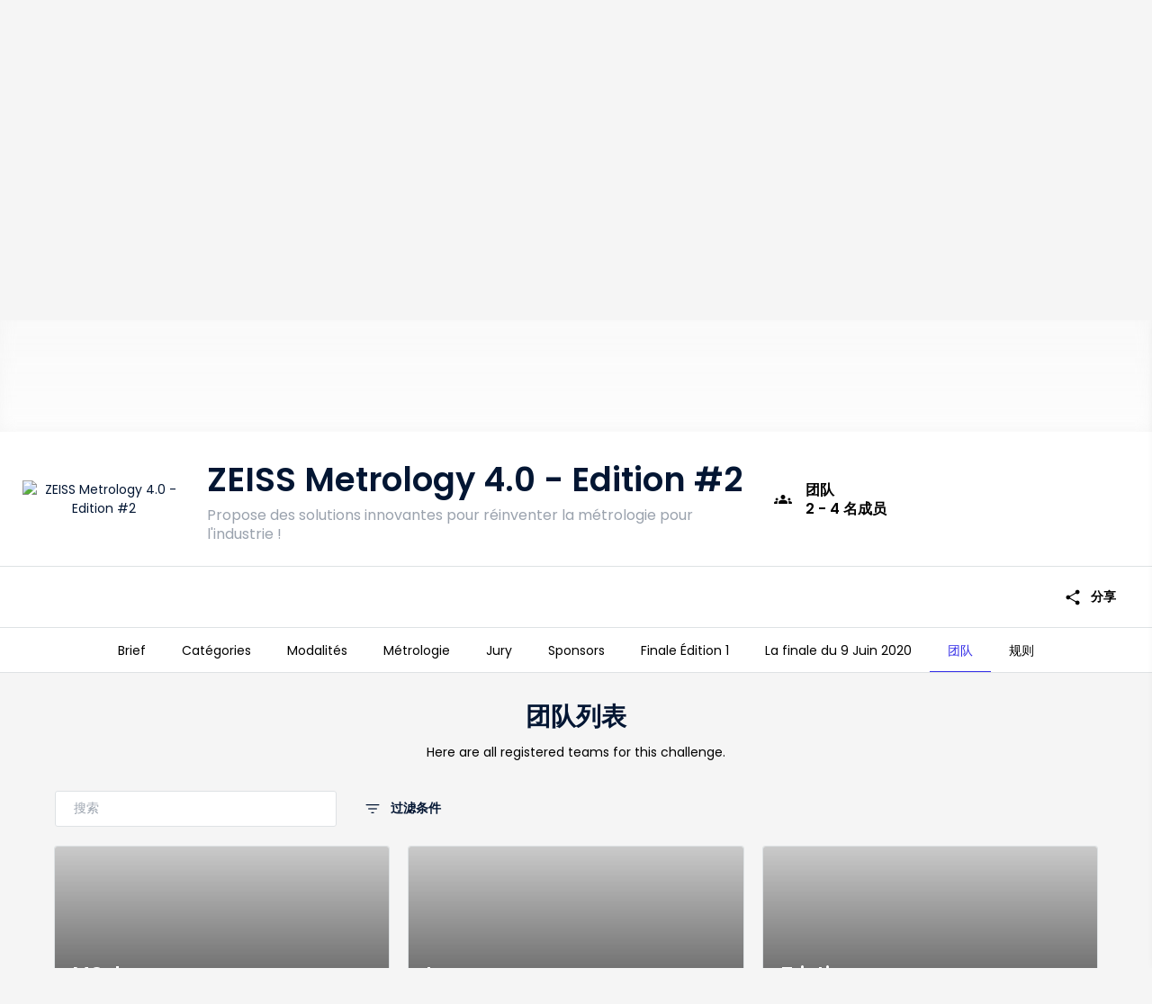

--- FILE ---
content_type: text/html; charset=utf-8
request_url: https://www.agorize.com/zh/challenges/zeissmetrology2/teams
body_size: 68647
content:
<!DOCTYPE html><html lang="zh"><head><!--Google Tag Manager--><script>(function(w,d,s,l,i){w[l]=w[l]||[];w[l].push({'gtm.start':
  new Date().getTime(),event:'gtm.js'});var f=d.getElementsByTagName(s)[0],
  j=d.createElement(s),dl=l!='dataLayer'?'&l='+l:'';j.async=true;j.src=
  'https://www.googletagmanager.com/gtm.js?id='+i+dl;f.parentNode.insertBefore(j,f);
})(window,document,'script','dataLayer', "GTM-5Z26VNG");</script><!--End Google Tag Manager--><title>Agorize - ZEISS Metrology 4.0 - Edition #2</title><meta content="initial-scale=1" name="viewport" /><meta content="IE=edge" http-equiv="X-UA-Compatible" /><meta content="text/html;charset=UTF-8" http-equiv="Content-Type" /><meta content="no-cache" name="turbolinks-cache-control" /><meta content="imt33wxuhmf9okktb0tzkrq53iweyg72jspirv5kv91hxa2s12p70vw67256j7whzqsbm2gqqn6q8jwuhto-2y1195rvauxhi5f7n-jjgjxru41pvbkliboiurktpezb" name="norton-safeweb-site-verification" /><meta content="Propose des solutions innovantes pour réinventer la métrologie pour l'industrie !" name="description" /><meta content="website" property="og:type" /><meta content="Agorize" property="og:title" /><meta content="Propose des solutions innovantes pour réinventer la métrologie pour l'industrie !" property="og:description" /><meta content="https://cdn.fs.agorize.com/izGwcW9TSWKVegObzIMg" property="og:image" /><meta content="992" property="og:width" /><meta content="700" property="og:height" /><meta content="https://www.agorize.com/zh/challenges/zeissmetrology2/teams" property="og:url" /><meta content="summary" name="twitter:card" /><meta content="Agorize" name="twitter:title" /><meta content="Propose des solutions innovantes pour réinventer la métrologie pour l'industrie !" name="twitter:description" /><meta content="https://cdn.fs.agorize.com/izGwcW9TSWKVegObzIMg" name="twitter:image" /><link rel="stylesheet" href="/assets/print-22db648b6203f7c5a8323b2d29bc1115c235eb33f17c424188783d062536020e.css" media="print" data-turbolinks-track="reload" /><link rel="stylesheet" href="/assets/min_application-1568bbc1312f2c02649b0f2936b43aed165a43afc11835e623773a19345a80bc.css" media="all" data-turbolinks-track="reload" /><link rel="stylesheet" href="/packs/css/application-8b94fc97.css" media="all" /><style type="text/css">/* Hide "Submit" button on Asia and Europe step - TS-10545 - Billie - 24MAR2025 */
div[data-step-id="4072"] .pos-relative { display: none; }
div[data-step-id="4072"] > .content > .team-name-ajax-section,
div[data-step-id="4072"] > .content > .avatar-ajax-section,
div[data-step-id="4072"] > .content > .description-ajax-section,
div[data-step-id="4072"] > .content > .answer-ajax-section,
div[data-step-id="4072"] > hr,
div[data-step-id="4072"] > div:last-child { display: none; }
div[data-step-id="4073"] .pos-relative { display: none; }
div[data-step-id="4073"] > .content > .team-name-ajax-section,
div[data-step-id="4073"] > .content > .avatar-ajax-section,
div[data-step-id="4073"] > .content > .description-ajax-section,
div[data-step-id="4073"] > .content > .answer-ajax-section,
div[data-step-id="4073"] > hr,
div[data-step-id="4073"] > div:last-child { display: none; }

/* Hide "Submit" button on "関西大会① - 3月28日" step - TS-10545 - Billie - 24MAR2025 */
div[data-step-id="4054"] .pos-relative { display: none; }
div[data-step-id="4054"] > .content > .team-name-ajax-section,
div[data-step-id="4054"] > .content > .avatar-ajax-section,
div[data-step-id="4054"] > .content > .description-ajax-section,
div[data-step-id="4054"] > .content > .answer-ajax-section,
div[data-step-id="4054"] > hr,
div[data-step-id="4054"] > div:last-child { display: none; }
/* "東北大会 - 5月23日" step - 16MAY2025 */
div[data-step-id="4055"] .pos-relative { display: none; }
div[data-step-id="4055"] > .content > .team-name-ajax-section,
div[data-step-id="4055"] > .content > .avatar-ajax-section,
div[data-step-id="4055"] > .content > .description-ajax-section,
div[data-step-id="4055"] > .content > .answer-ajax-section,
div[data-step-id="4055"] > hr,
div[data-step-id="4055"] > div:last-child { display: none; }
/* "関西大会② - 5月30日" step - 25MAY2025 */
div[data-step-id="4056"] .pos-relative { display: none; }
div[data-step-id="4056"] > .content > .team-name-ajax-section,
div[data-step-id="4056"] > .content > .avatar-ajax-section,
div[data-step-id="4056"] > .content > .description-ajax-section,
div[data-step-id="4056"] > .content > .answer-ajax-section,
div[data-step-id="4056"] > hr,
div[data-step-id="4056"] > div:last-child { display: none; }
/* "関東大会 - 6月4日" step - 25MAY2025 */
div[data-step-id="4057"] .pos-relative { display: none; }
div[data-step-id="4057"] > .content > .team-name-ajax-section,
div[data-step-id="4057"] > .content > .avatar-ajax-section,
div[data-step-id="4057"] > .content > .description-ajax-section,
div[data-step-id="4057"] > .content > .answer-ajax-section,
div[data-step-id="4057"] > hr,
div[data-step-id="4057"] > div:last-child { display: none; }

/* Hide Count Down on Challenge 2895 - TS-10447 - Belle - 12FEB2025 */
#challenge-2895 .key-information .info-days-left,
#challenge-2895 div[data-vue="remaining-time"] { display: none; }
#challenge-2900 .key-information .info-days-left,
#challenge-2900 div[data-vue="remaining-time"] { display: none; }
#challenge-2895 #participation-form .participation-countdown,
#challenge-2900 #participation-form .participation-countdown { display: none; }

/* Hide super admin tabs - Billie - TS-10323 0 21JAN2025 */
div[aria-label="Super admin navigation sidebar"] #navigation-link-admins, #menu-admins,
#navigation-link-page_builder, #menu-page_builder,
#navigation-link-platform_posts, #menu-platform_posts,
#navigation-link-platform_settings, 
#navigation-link-rewardable_events, #menu-rewardable_events,
#navigation-link-terms, #menu-terms,
#navigation-link-privacy_policies, #menu-privacy_policies,
#navigation-link-legal_notices, #menu-legal_notices
#navigation-link-translation_centers { display: none; }
body[data-challenge-business-type] #menu-admins { display: block; }

/* Hide translation center on nav - Billie - 25JAN2024 */
#menu-translation_centers,
#sidebar-submenu-translation_centers { display: none; }

/* Fix Conversations text wrap causing layout breaks - Billie - 09MAY2023 */
.conversations-panel .message-body p { overflow-wrap: anywhere; }

/* Hide "Rules" tab - TS-7262 (Tech4Women 2023) - Billie - 08MAR2023
#challenge-2689 #nav-rules { display: none; } */

/* Hide features - TS-7047 (Bacombe) - Billie - 16JAN2023 */
body[data-challenge-id="2667"] #menu-mentors_monitoring { display: none; }
body[data-challenge-id="2667"].admin-officials a[href$="mentor_applications"] { display: none; }
body[data-challenge-id="2667"].admin-officials a[href$="new?role=mentor"] { display: none; }
body[data-challenge-id="2667"] .jury_allow_mentor_application { display: none; }
#edit_challenge_2667 > label:nth-child(31),
#edit_challenge_2667 > p:nth-child(32),
#edit_challenge_2667 > div:nth-child(33) { display: none; }
body[data-challenge-id="2667"].admin-challenges-steps-juries-new div[data-kind="investment"] { display: none; }
/* "Admin & Mentors" -> "Admin" */
body[data-challenge-id="2667"] #menu-admin_mentor a.auto .media-body > span { font-size: 0; line-height: 0; }
body[data-challenge-id="2667"] #menu-admin_mentor a.auto .media-body > span:after { content: "Admin"; display: inline-block; font-size: 13px; line-height: 19.5px; }
/* "Add admin/mentor" -> "Add admin" */
body[data-challenge-id="2667"].admin-officials-index #bs-example-navbar-collapse-1 .navbar-right button.dropdown-toggle span:nth-child(2) { font-size: 0; line-height: 0; }
body[data-challenge-id="2667"].admin-officials-index #bs-example-navbar-collapse-1 .navbar-right button.dropdown-toggle span:nth-child(2):after { content: "Add admin"; display: inline-block; font-size: 14px; line-height: 20px; }
/* Hide investment type */
body[data-challenge-id="2667"].admin-challenges-steps-juries-new div[data-kind="investment"] { display: none; }

/*Remove language change banner on landing page - Mathieu - 12SEP2022*/
.platform_pages .banner.bg-primary {display: none;}

/*  Hide features - TS-6452 (VentureBlick) - Billie - 08AUG2022 */
body[data-challenge-id="2620"] #menu-mentors-monitoring { display: none; }
body[data-challenge-id="2620"].admin-officials a[href$="mentor_applications"] { display: none; }
body[data-challenge-id="2620"].admin-officials a[href$="new?role=mentor"] { display: none; }
body[data-challenge-id="2620"] .jury_allow_mentor_application { display: none; }
#edit_challenge_2620 > label:nth-child(29),
#edit_challenge_2620 > p:nth-child(30),
#edit_challenge_2620 > div:nth-child(31) { display: none; }
body[data-challenge-id="2620"].admin-challenges-steps-juries-new div[data-kind="investment"] { display: none; }
/* "Admin & Mentors" -> "Admin" */
body[data-challenge-id="2620"] #menu-mentor-applications a.auto .media-body > span { font-size: 0; line-height: 0; }
body[data-challenge-id="2620"] #menu-mentor-applications a.auto .media-body > span:after { content: "Admin"; display: inline-block; font-size: 13px; line-height: 19.5px; }
/* "Add admin/mentor" -> "Add admin" */
body[data-challenge-id="2620"].admin-officials-index #bs-example-navbar-collapse-1 .navbar-right button.dropdown-toggle span:nth-child(2) { font-size: 0; line-height: 0; }
body[data-challenge-id="2620"].admin-officials-index #bs-example-navbar-collapse-1 .navbar-right button.dropdown-toggle span:nth-child(2):after { content: "Add admin"; display: inline-block; font-size: 14px; line-height: 20px; }
/* Hide "Create a new design" */
body[data-challenge-id="2620"] .super-card .add-asset .media span:nth-child(3),
body[data-challenge-id="2620"] .super-card .add-asset .media p:last-child { display: none; }


/*  Hide add mentors + monitoring - TS-6400 (SupplyChain4ResponsibleBeauty) - Billie - 26JUL2022 */
body[data-challenge-id="2596"] #menu-mentors-monitoring { display: none; }
body[data-challenge-id="2596"].admin-officials a[href$="mentor_applications"] { display: none; }
body[data-challenge-id="2596"].admin-officials a[href$="new?role=mentor"] { display: none; }
body[data-challenge-id="2596"] .jury_allow_mentor_application { display: none; }
#edit_challenge_2596 > label:nth-child(29),
#edit_challenge_2596 > p:nth-child(30),
#edit_challenge_2596 > div:nth-child(31) { display: none; }

/*  Hide add step - TS-6400 (SupplyChain4ResponsibleBeauty) - Billie - 26JUL2022 */
body[data-challenge-id="2596"].admin-challenges-timelines .add-step { display: none; }

/* Hide mentors - TS-6421 - Billie - 1AUG2022 */
body[data-challenge-id="2617"] #menu-mentors-monitoring { display: none; }
body[data-challenge-id="2617"].admin-officials a[href$="mentor_applications"] { display: none; }
body[data-challenge-id="2617"].admin-officials a[href$="new?role=mentor"] { display: none; }
body[data-challenge-id="2617"] .jury_allow_mentor_application { display: none; }
#edit_challenge_2617 > label:nth-child(29),
#edit_challenge_2617 > p:nth-child(30),
#edit_challenge_2617 > div:nth-child(31) { display: none; }

/* Hide "Investment" type - TS-6421 - Billie - 1AUG22 */
body[data-challenge-id="2617"].admin-challenges-steps-juries-new div[data-kind="investment"] { display: none; }

/* Hide "Platform settings" - Billie - 28NOV2923 */
.nav-primary #menu-platform_settings,
.sidebar-menus a.no-flag-submenu[href*="admin%2Fsettings%2Fgeneral_settings"] { display: none; }

/*Modifs Style Pierre*/
#footer {
background-color: #07072D;
}</style><script>
//<![CDATA[
window.gon={};gon.algoliaFilters="id=42313 OR id=42611 OR id=43624 OR id=43732 OR id=44040 OR id=44164 OR id=44677 OR id=45836 OR id=45906 OR id=45941";gon.searchTranslation={"zh":{"create_team_button_label":"创建自己的团队","create_team_label":"无法找到一支适合您的团队？","description":"您是否在寻找一支特定团队？","footer":"您也可以用过滤器寻找一支适合您的团队。","members":"请用团队成员尝试","pitch":"请用团队场地尝试。","show_less":"显示更少","show_more":"显示更多","team":"请用团队名称尝试","title":"抱歉，没有团队符合您的搜索"}};gon.teamSearchInformations={"members_max":4,"on_team_summary_question_keys":["reserved_country","reserved_education","reserved_school","reserved_skills"],"registration_path":"/zh/users/sign_up","new_team_path":"/zh/challenges/zeissmetrology2/teams/new","redirect_to_create_team_path":"/zh/challenges/zeissmetrology2/teams?new_team=true","parent_class":"col-xs-12 col-sm-6 col-md-4","page_render":"index_team","joinable":false};gon.translations={"zh":{"administrator":"您正在管理这项挑战赛。您无法加入团队。","applied":"您已经申请","categories":"类别：","chat":"聊天","closed":"已关闭","complete":"完全","default_public_pitch":"这支团队还未填写其描述。","full":"很不幸，这支团队人员已满！要想参赛，您仍可以创建您自己团队。","info":"信息","invited":"您已经获邀","join":"加入这支团队","looking_for":"寻找：","members":{"other":"%{count}名成员"},"mentor":"您正在指导这项挑战赛。您无法加入团队。","open_slots":{"other":"%{count}个空位"},"part_of_team":"您已经加入一支团队。您无法加入其它团队。","view_less":"查看更少","view_more":"查看更多","want_to_join":"想加入这支团队？给他们发送一条消息。","yours":"您的团队","your_team":"这是您的团队状况"}};gon.currentUser=null;gon.currentChallenge={"id":445,"min_team_size":2,"max_team_size":4,"current_step_id":1362,"created_at":"2019-07-24T09:56:51.669Z","updated_at":"2022-06-29T09:29:25.694Z","banner_email_url":"https://cdn.fs.agorize.com/7WNazU9hSzWIXo295mdw","default_team_avatar_url":"","finished":true,"discussion_wall_enabled":false,"suggested_profiles_enabled":true,"display_time":null,"start_at":"2019-09-16T12:00:00.000Z","allows_multiple_categories":false,"allows_individual_mentor_conversation":false,"secret":false,"allows_multiple_teams_per_user":false,"priority":null,"primary_locale":"fr","archived":false,"teams_page_restriction":"none","create_or_join_team_allowed_until":"2019-12-08T23:59:00.000Z","ends_at":"2020-05-17T15:00:00.000Z","current_deadline":"2020-05-17T15:00:00.000Z","type":"LinearChallenge","business_type":"challenge","ui_display_settings":{},"template":false,"notify_team_step_change":false,"notify_admin_on_participation_submitted":false,"simple_participation":false,"name":"ZEISS Metrology 4.0 - Edition #2","summary":"Propose des solutions innovantes pour réinventer la métrologie pour l'industrie !","client":"ZEISS","desktop_image_url":"https://cdn.fs.agorize.com/HtajchXAQ1i64czXb79u","tablet_image_url":"https://cdn.fs.agorize.com/izGwcW9TSWKVegObzIMg","mobile_image_url":"https://cdn.fs.agorize.com/mD9zzJreTKO6MXzScUGS","board_image_url":"https://cdn.fs.agorize.com/j8nLTEUuTCm3cVIM5dhL","logo_url":"https://cdn.fs.agorize.com/W2IUPLKTaSwYrz2SRMWs","awards_catchline":"De beaux chèques et une formation à remporter !","slug":"zeissmetrology2","video_url":"","joinable":false};gon.questions="[{\"title\":\"Country of residence\",\"key\":\"reserved_country\"},{\"title\":\"School\",\"key\":\"reserved_school\"},{\"title\":\"Training\",\"key\":\"reserved_education\"},{\"title\":\"Skills\",\"key\":\"reserved_skills\"}]";gon.teamsHiringUrl="/zh/challenges/zeissmetrology2/team_hirings";gon.dataConversationName=null;gon.userIdentifier=null;gon.algoliaAppId="IV6IKX10GS";gon.algoliaSearchKeys={"teams":"[base64]"};gon.brandName="agorize";gon.filestackApiKey="AbloNOecXTkOvWvIAdRfRz";gon.requestParameters={"controller":"teams","action":"index","locale":"zh","challenge_id":"zeissmetrology2"};gon.userAvatarColors=["3D8BFD","9EC5FE","1CFE2F","A370F7","C29FFA","E0CFFC","8C68CD","C5B3E6","E2D9F3","D63384","E685B5","F7D6E6","DC3545","EA868F","F8D7DA","FD7E14","FEB272","FFE5D0","FFC107","FFDA6A","FFF3CD","75B798","A3CFBB","D1E7DD","20C997","79DFC1","D2F4EA","3DD5F3","9EEAF9","CFF4FC"];gon.env="production";gon.hideYammerShare=false;gon.ipstackApiKey=null;gon.whitelistedDomains=["https://cdn.fs.agorize.com","https://www.youtube.com","https://youtube.com","https://youtu.be","https://drive.google.com","https://docs.google.com","https://github.com"];gon.locale="zh";
//]]>
</script><script src="https://s0.assets-yammer.com/assets/platform_social_buttons.min.js"></script><script src="/assets/common-aeb66b0bd486db6960e45f03162171e76da817eeda4e51379f93ab86e83878aa.js" data-turbolinks-track="reload"></script>
<script src="/assets/application-a2647590f7f25210ea030b263137655eeca595870d08208783feabb8a320f7bb.js" data-turbolinks-track="reload"></script><script src="https://cdn.jsdelivr.net/npm/instantsearch.js@2.10.5/dist/instantsearch.min.js"></script><script src="/packs/js/common-683b639253b50a85f2b2.js" data-turbolinks-track="reload"></script>
<script src="/packs/js/application-a33d72a8a2861aef13a5.js" data-turbolinks-track="reload"></script><script src="https://maps.googleapis.com/maps/api/js?key=AIzaSyCss99stUsqQefs50rtKUqFoYfy_Y2j7zo&amp;language=zh&amp;callback=map.init" async="async" defer="defer"></script><meta name="csrf-param" content="authenticity_token" />
<meta name="csrf-token" content="358ljUtg9ZsJ8dCxqMVVfrTm5pubaashX0qetyxR5zWF5w7Cr6Li33oq5Tu7ghHF7mnQASPMh0Z3hJHe4lPdTQ" /><meta name="csp-nonce" /><script src="https://static.fs.agorize.com/filestack-js/3.35.4/filestack.min.js" type="text/javascript"></script><script>
//<![CDATA[
var filestack_client = filestack.init('AbloNOecXTkOvWvIAdRfRz', {"cname":"fs.agorize.com"});
//]]>
</script><link href="https://agorize-activestorage-agorize.s3.eu-west-3.amazonaws.com/fhmfjeko15e35vkgjohjderc3mg1" rel="icon" type="image/ico" /></head><body class="teams teams-index bg-light  noFocus" data-turbolinks="true" id="challenge-445"><noscript><iframe height="0" src="https://www.googletagmanager.com/ns.html?id=GTM-5Z26VNG" style="display:none;visibility:hidden" width="0"></iframe></noscript><div class="main"><div data-vue="cookie-consent"><the-cookie-consent></the-cookie-consent></div><nav class="navbar-side bg-base"><div class="tab"><p class="title">平台</p><ul class="nav nav-main"><li><a href="/?locale=zh">主页</a></li><li id="nav-challenges"><a href="/web/zh/challenges">挑战赛列表</a></li><li><a data-turbolinks="false" data-remote="true" href="/zh/help/success_centers"><span class="material-symbols-rounded icn-md hidden-xs font-weight-normal">help</span><span class="hidden visible-xs-inline">帮助与支持</span></a></li></ul><p class="title">我的帐户</p><ul class="nav nav-main"><li id="nav-create-account"><a href="/zh/users/sign_up?redirect_to=%2Fzh%2Fchallenges%2Fzeissmetrology2">注册</a></li><li class="login" id="nav-log-in"><a href="/zh/users/sign_in?redirect_to=https%3A%2F%2Fwww.agorize.com%2Fzh%2Fchallenges%2Fzeissmetrology2%2Fteams">登录</a></li></ul></div></nav><nav class="navbar-top"><a class="nav-side-trigger" data-turbolinks="false" href="#"><span class="material-symbols-rounded ">menu</span></a><div class="header-menu"><div class="navbar-header"><div class="brand-logo"><a class="navbar-brand" href="/?locale=zh"><img alt="Agorize 主页" src="https://agorize-assets.s3.eu-west-3.amazonaws.com/logo_agorize_newx2.png" /><span class="sr-only">Agorize</span></a></div></div><div class="navbar-collapse hidden-xs"><div class="navbar-left"><ul><li id="nav-challenges"><a href="/web/zh/challenges">挑战赛列表</a></li></ul></div><div class="navbar-right"><ul><li id="nav-create-account"><a href="/zh/users/sign_up?redirect_to=%2Fzh%2Fchallenges%2Fzeissmetrology2">注册</a></li><li class="login" id="nav-log-in"><a href="/zh/users/sign_in?redirect_to=https%3A%2F%2Fwww.agorize.com%2Fzh%2Fchallenges%2Fzeissmetrology2%2Fteams">登录</a></li></ul></div></div></div></nav><nav class="navbar-side right bg-base"><ul class="user-notifications-dropdown"><li class="setting-notifications text-center"><a class="text-primary" oncontextmenu="return false;" href="/web/zh/account/notification_settings/edit">通知设置</a></li><li class="user-notifications"><div class="loader" data-loader=""><div class="preload"><div class="spinner-layer"><div class="circle-clipper left"><div class="circle"></div></div><div class="gap-patch"><div class="circle"></div></div><div class="circle-clipper right"><div class="circle"></div></div></div></div></div><div class="empty-message m-t-xl m-b-xl hidden"><p class="text-center">没有通知</p></div><ul class="list-user-notifications hidden"></ul><a class="user-notifications-more text-center text-primary hidden" data-remote="true" href="/zh/user/notifications">查看更多通知</a></li></ul></nav><style type="text/css">#hero-wrapper .cover {
  background: url('https://cdn.fs.agorize.com/mD9zzJreTKO6MXzScUGS') no-repeat center center;
  background-size: auto 100%;
  min-height: 410px;
  height: 0 !important;
}

#hero-wrapper .cover::before {
  content: '';
  position: absolute;
  background: linear-gradient(180deg, rgba(237,237,237,0.8) 0%,
    rgba(255,255,255,1) 100%),
    url('https://cdn.fs.agorize.com/mD9zzJreTKO6MXzScUGS') no-repeat center center;
  filter: blur(8px);
  opacity: 0.8;
  width: 100%;
  height: 100%;
  z-index: -1;
}

@media (min-width: 768px) {
  #hero-wrapper .cover {
    background: url('https://cdn.fs.agorize.com/izGwcW9TSWKVegObzIMg') no-repeat center center;
    background-size: auto 100%;
  }

  #hero-wrapper .cover::before {
    content: '';
    position: absolute;
    background: linear-gradient(180deg, rgba(237,237,237,0.8) 0%,
      rgba(255,255,255,1) 100%),
      url('https://cdn.fs.agorize.com/izGwcW9TSWKVegObzIMg') no-repeat center center;
    filter: blur(8px);
    opacity: 0.8;
    width: 100%;
    height: 100%;
    z-index: -1;
  }
}

@media (min-width: 992px) {
  #hero-wrapper .cover {
    background: url('https://cdn.fs.agorize.com/HtajchXAQ1i64czXb79u') no-repeat center center;
    background-size: auto 100%;
    min-height: 420px;
  }

  #hero-wrapper .cover::before {
    content: '';
    position: absolute;
    background: linear-gradient(180deg, rgba(237,237,237,0.8) 0%,
      rgba(255,255,255,1) 100%),
      url('https://cdn.fs.agorize.com/HtajchXAQ1i64czXb79u') no-repeat center center;
    filter: blur(8px);
    opacity: 0.8;
    width: 100%;
    height: 100%;
    z-index: -1;
    background-size: cover;
  }
}

@media (min-width: 1500px) {
  #hero-wrapper .cover {
    min-height: 540px;
  }
}

@media (min-width: 1922px) {
  #hero-wrapper .cover {
    min-height: 700px;
  }
}</style><div id="hero-wrapper"><div class="cover"></div><div class="key-information"><div class="container"><div class="row flex-center-sm"><div class="col-sm-2 col-md-2 hidden-xs"><div class="logo-challenge"><a href="/zh/challenges/zeissmetrology2"><img alt="ZEISS Metrology 4.0 - Edition #2" src="https://cdn.fs.agorize.com/W2IUPLKTaSwYrz2SRMWs" /></a></div></div><div class="col-xs-12 col-sm-6 col-md-6"><div class="slogan-challenge"><h1>ZEISS Metrology 4.0 - Edition #2</h1><h2 class="text-secondary">Propose des solutions innovantes pour réinventer la métrologie pour l'industrie !</h2></div></div><div class="col-sm-2 col-md-2 hidden-xs info-team-size"><div><div class="media-left media-middle"><span class="material-symbols-rounded text-secondary m-r-xs">groups</span></div><div class="media-body media-middle"><p class="h6 m-n text-secondary"><strong>团队</strong> <br>2 - 4 名成员</p></div></div></div><div class="col-xs-12 col-sm-2 col-md-2 m-t-sm info-days-left"><div class="media-body media-middle no-padder"></div><div class="media-right media-middle text-right"><div class="visible-xs"><div class="share"><a class="btn btn-sm font-weight-medium text-secondary" href="#"><span class="material-symbols-rounded m-r-sm">share</span>分享</a><ul class="list-share hidden"><li><a target="_blank" href="https://www.facebook.com/sharer/sharer.php?u=https%3A%2F%2Fwww.agorize.com%2Fzh%2Fchallenges%2Fzeissmetrology2%2Fteams"><img src="/assets/icons/sso/ri_facebook-box-fill-2ef7924d2430ae7e8c006408dfa5fb719fd0d091485b2762ea53c41ae7c49c60.svg" /></a></li><li><a target="_blank" href="https://twitter.com/intent/tweet?text=%E6%88%91%E6%AD%A3%E5%9C%A8%E5%8F%82%E4%B8%8E+Agorize+%E6%94%AF%E6%8C%81%E7%9A%84ZEISS+Metrology+4.0+-+Edition+%232%EF%BC%81 https%3A%2F%2Fwww.agorize.com%2Fzh%2Fchallenges%2Fzeissmetrology2%2Fteams"><img src="/assets/icons/sso/ri_twitter-x-fill-b328a9e178d4859287d93855004ec7c4ddd82f05e80fb67930f4c93a73d8cbaa.svg" /></a></li><li><a target="_blank" href="https://www.linkedin.com/shareArticle?mini=true&amp;url=https%3A%2F%2Fwww.agorize.com%2Fzh%2Fchallenges%2Fzeissmetrology2%2Fteams&amp;name=ZEISS+Metrology+4.0+-+Edition+%232&amp;summary=%E2%80%98%E6%88%91%E6%AD%A3%E5%9C%A8%E5%8F%82%E4%B8%8E+Agorize+%E6%94%AF%E6%8C%81%E7%9A%84ZEISS+Metrology+4.0+-+Edition+%232%EF%BC%81%E5%9C%A8%E8%BF%99%E9%87%8C%E4%BA%86%E8%A7%A3%E6%9B%B4%E5%A4%9A%E4%BF%A1%E6%81%AF%EF%BC%9Ahttps%253A%252F%252Fwww.agorize.com%252Fzh%252Fchallenges%252Fzeissmetrology2%252Fteams%E2%80%99"><img src="/assets/icons/sso/ri_linkedin-fill-68c98d4c82c44a6e0035fc3fb0b48154d1b8d958000386f2e726508d188f9445.svg" /></a></li><li><a target="_blank" href="#"><img src="/assets/icons/sso/cib_yammer-d882d6010c5e0ff94dc80e43b50d4befdc0708083c45b871088fec4f53d72a7e.svg" /></a></li><li><a target="_blank" href="/cdn-cgi/l/email-protection#[base64]"><span class="material-symbols-rounded no-fill">account_box</span></a></li></ul></div></div></div></div></div></div></div></div><div class="menu-static"><div class="hidden-xs" id="enrollment-nav"><div class="container"><div class="row"><div class="col-xs-12"><div class="content"><div class="media-body media-middle"><div class="enrollment-up"><div class="pull-right"><div class="share"><a class="btn btn-sm font-weight-medium text-secondary" href="#"><span class="material-symbols-rounded m-r-sm">share</span>分享</a><ul class="list-share hidden"><li><a target="_blank" href="https://www.facebook.com/sharer/sharer.php?u=https%3A%2F%2Fwww.agorize.com%2Fzh%2Fchallenges%2Fzeissmetrology2%2Fteams"><img src="/assets/icons/sso/ri_facebook-box-fill-2ef7924d2430ae7e8c006408dfa5fb719fd0d091485b2762ea53c41ae7c49c60.svg" /></a></li><li><a target="_blank" href="https://twitter.com/intent/tweet?text=%E6%88%91%E6%AD%A3%E5%9C%A8%E5%8F%82%E4%B8%8E+Agorize+%E6%94%AF%E6%8C%81%E7%9A%84ZEISS+Metrology+4.0+-+Edition+%232%EF%BC%81 https%3A%2F%2Fwww.agorize.com%2Fzh%2Fchallenges%2Fzeissmetrology2%2Fteams"><img src="/assets/icons/sso/ri_twitter-x-fill-b328a9e178d4859287d93855004ec7c4ddd82f05e80fb67930f4c93a73d8cbaa.svg" /></a></li><li><a target="_blank" href="https://www.linkedin.com/shareArticle?mini=true&amp;url=https%3A%2F%2Fwww.agorize.com%2Fzh%2Fchallenges%2Fzeissmetrology2%2Fteams&amp;name=ZEISS+Metrology+4.0+-+Edition+%232&amp;summary=%E2%80%98%E6%88%91%E6%AD%A3%E5%9C%A8%E5%8F%82%E4%B8%8E+Agorize+%E6%94%AF%E6%8C%81%E7%9A%84ZEISS+Metrology+4.0+-+Edition+%232%EF%BC%81%E5%9C%A8%E8%BF%99%E9%87%8C%E4%BA%86%E8%A7%A3%E6%9B%B4%E5%A4%9A%E4%BF%A1%E6%81%AF%EF%BC%9Ahttps%253A%252F%252Fwww.agorize.com%252Fzh%252Fchallenges%252Fzeissmetrology2%252Fteams%E2%80%99"><img src="/assets/icons/sso/ri_linkedin-fill-68c98d4c82c44a6e0035fc3fb0b48154d1b8d958000386f2e726508d188f9445.svg" /></a></li><li><a target="_blank" href="#"><img src="/assets/icons/sso/cib_yammer-d882d6010c5e0ff94dc80e43b50d4befdc0708083c45b871088fec4f53d72a7e.svg" /></a></li><li><a target="_blank" href="/cdn-cgi/l/email-protection#[base64]"><span class="material-symbols-rounded no-fill">account_box</span></a></li></ul></div></div></div><div class="enrollment-down"><div class="challenge-detail"><div class="area-logo"><div class="logo-challenge"><a tabindex="-1" href="/zh/challenges/zeissmetrology2"><img alt="ZEISS Metrology 4.0 - Edition #2" src="https://cdn.fs.agorize.com/W2IUPLKTaSwYrz2SRMWs" /></a></div></div><div class="slogan-challenge"><p>ZEISS Metrology 4.0 - Edition #2</p></div></div></div></div></div></div></div></div></div><div class="navbar-tabs bg-white text-center"><button aria-expanded="false" class="btn-dropdown text-secondary visible-xs" data-toggle="dropdown" type="button"><span class="caret m-l-sm"></span></button><div class="nav-control"><a class="left quiet" tabindex="-1" href="#"><span class="material-symbols-rounded">chevron_left</span><span class="m-l-sm">更多</span><div class="sr-only">上一步</div></a><a class="right quiet" tabindex="-1" href="#"><span class="m-r-sm">更多</span><span class="material-symbols-rounded">chevron_right</span><div class="sr-only">下一步</div></a></div><ul class="nav" role="list"><li class=" "><a href="/zh/challenges/zeissmetrology2?lang=en"><span>Brief</span></a></li><li class=" "><a href="/zh/challenges/zeissmetrology2/pages/categories?lang=en"><span>Catégories</span></a></li><li class=" "><a href="/zh/challenges/zeissmetrology2/pages/modalites?lang=en"><span>Modalités</span></a></li><li class=" "><a href="/zh/challenges/zeissmetrology2/pages/metrologie?lang=en"><span>Métrologie</span></a></li><li class=" "><a href="/zh/challenges/zeissmetrology2/pages/jury?lang=en"><span>Jury</span></a></li><li class=" "><a href="/zh/challenges/zeissmetrology2/pages/sponsors?lang=en"><span>Sponsors</span></a></li><li class=" "><a href="/zh/challenges/zeissmetrology2/pages/finale-edition-1?lang=en"><span>Finale Édition 1</span></a></li><li class=" "><a href="/zh/challenges/zeissmetrology2/pages/les-finalistes-de-l-edition-2?lang=en"><span>La finale du 9 Juin 2020</span></a></li><li id="nav-teams" class="active "><a href="/zh/challenges/zeissmetrology2/teams"><span>团队</span></a></li><li id="nav-rules" class=" "><a href="/zh/challenges/zeissmetrology2/agreements?lang=en"><span>规则</span></a></li></ul></div></div><!--[if lt IE 9]><script>var updateHero = function() {  var url = 'https://cdn.fs.agorize.com/mD9zzJreTKO6MXzScUGS';  if ($(window).width() >= 992) {    url = 'https://cdn.fs.agorize.com/HtajchXAQ1i64czXb79u';  } else if ($(window).width() >= 768) {    url = 'https://cdn.fs.agorize.com/izGwcW9TSWKVegObzIMg';  }  $('#hero-wrapper .cover').css('background', 'url(' + url + ') no-repeat center center');};$(document).on('turbolinks:load', function () {  updateHero();  $(window).on('resize', updateHero);});</script><![endif]--><div class="container"><div class="row"><div class="col-xs-12 col-sm-8 col-sm-offset-2"><div class="header-description"><h3>团队列表</h3><p class="lead">Here are all registered teams for this challenge.</p></div></div></div></div><div class="option-nav"><div class="container container-constrained"><div class="row"><div class="col-xs-12"><div class="navbar"><div class="navbar-header"><div class="media-body media-middle over-visible"></div><div class="media-right media-middle"><button aria-expanded="false" class="navbar-toggle collapsed m-n" data-target="#bs-example-navbar-collapse-1" data-toggle="collapse" type="button"><span class="sr-only">Toggle navigation</span><span class="material-symbols-rounded ">more_horiz</span></button></div></div><div class="collapse navbar-collapse no-padder" id="bs-example-navbar-collapse-1"><ul class="nav navbar-nav m-l-none m-r-none"><li class="navbar-form navbar-left no-padder"><div class="media-block-n-xs"><div class="media-body media-middle"><div id="search-box"></div></div><div class="media-right media-middle"><a class="btn-link" data-ui="facetTogglerButton" href="#"><span class="material-symbols-rounded m-r-sm">filter_list</span>过滤条件</a></div></div></li></ul></div></div></div></div></div></div><div class="container container-constrained"><div class="row"><div id="hits"></div></div><div id="empty-container"></div><div class="clearfix"></div><div class="text-center"><div id="pagination-container"></div></div></div><div class="filter-panel" data-ui="facetsPanel"></div></div><div id="footer"><div class="container"><div class="row"><div class="col-xs-12"><div class="nav-footer"><ul><li id="site_map"><a class="text-uppercase" title="网站地图" href="/zh/sitemap">网站地图</a></li><li id="terms_of_service"><a class="text-uppercase" target="_blank" title="服务条款" href="/zh/terms">服务条款</a></li><li id="privacy_policy"><a class="text-uppercase" target="_blank" title="隐私政策" href="/zh/privacy">隐私政策</a></li><li id="manage_cookies"><a class="text-uppercase js-reboot-cookies" title="Cookies" data-remote="true" href="">Cookies</a></li><li id="language_switcher_up"><form><div class="select-language"><a class="btn btn-sm btn-lang bg-base to-bottom" href="#">简体中文<span class="caret"></span></a><ul class="list-language bg-base from-bottom"><li><a href="/fr/challenges/zeissmetrology2/teams">Français</a></li><li><a href="/en/challenges/zeissmetrology2/teams">English</a></li><li><a href="/de/challenges/zeissmetrology2/teams">Deutsch</a></li><li><a href="/es/challenges/zeissmetrology2/teams">Español</a></li><li class="selected"><a href="/zh/challenges/zeissmetrology2/teams">简体中文</a></li><li><a href="/ja/challenges/zeissmetrology2/teams">日本語</a></li><li><a href="/pt/challenges/zeissmetrology2/teams">Português</a></li></ul></div></form></li></ul></div></div></div><div class="row"><div class="col-xs-12"><p class="copyright">Agorize - <a class="text-white" target="_blank" title="Powered by Agorize" href="https://get.agorize.com?utm_medium=brand&amp;utm_source=www.agorize.com&amp;utm_campaign=footer">Powered by Agorize</a></p></div></div></div></div><div aria-labelledby="modal" class="modal fade" id="modal" role="dialog" tabindex="-1"></div><script data-cfasync="false" src="/cdn-cgi/scripts/5c5dd728/cloudflare-static/email-decode.min.js"></script></body></html>

--- FILE ---
content_type: text/javascript; charset=utf-8
request_url: https://www.agorize.com/zh/challenges/zeissmetrology2/team_hirings?team_ids%5B%5D=45941&team_ids%5B%5D=45906&team_ids%5B%5D=45836&team_ids%5B%5D=44677&team_ids%5B%5D=43732&team_ids%5B%5D=44164&team_ids%5B%5D=44040&team_ids%5B%5D=43624&team_ids%5B%5D=42611&team_ids%5B%5D=42313
body_size: 574
content:
(function () {
  var $card;
  var $action;
  var team_id = gon.requestParameters.team_id;

    $card = $('.super-card[data-id=42313]');
    $action = $card.find('.action');
    $action.empty();
    $action.append("<div class='hiring-button'></div>");
    $action.append("<a class=\"btn btn-ghost primary btn-xs\" href=\"/zh/users/sign_in?redirect_to=%2Fzh%2Fchallenges%2Fzeissmetrology2%2Fteams%3Fopen_chat%3Dtrue%26q%3DThe%2Bblob%2Bbusters%26team_id%3D42313\">Chat<\/a>");
    $card.find('.bg-hiring').html("");

    if ($card.find('.content-answered').length) {
      $card.find('.filter.full').removeClass('hidden');
      $card.find('.btn-player').addClass('hidden');
    }

    $card = $('.super-card[data-id=42611]');
    $action = $card.find('.action');
    $action.empty();
    $action.append("<div class='hiring-button'></div>");
    $action.append("<a class=\"btn btn-ghost primary btn-xs\" href=\"/zh/users/sign_in?redirect_to=%2Fzh%2Fchallenges%2Fzeissmetrology2%2Fteams%3Fopen_chat%3Dtrue%26q%3D404%2BNot%2BFound%26team_id%3D42611\">Chat<\/a>");
    $card.find('.bg-hiring').html("");

    if ($card.find('.content-answered').length) {
      $card.find('.filter.full').removeClass('hidden');
      $card.find('.btn-player').addClass('hidden');
    }

    $card = $('.super-card[data-id=43624]');
    $action = $card.find('.action');
    $action.empty();
    $action.append("<div class='hiring-button'></div>");
    $action.append("<a class=\"btn btn-ghost primary btn-xs\" href=\"/zh/users/sign_in?redirect_to=%2Fzh%2Fchallenges%2Fzeissmetrology2%2Fteams%3Fopen_chat%3Dtrue%26q%3DACSK%26team_id%3D43624\">Chat<\/a>");
    $card.find('.bg-hiring').html("");

    if ($card.find('.content-answered').length) {
      $card.find('.filter.full').removeClass('hidden');
      $card.find('.btn-player').addClass('hidden');
    }

    $card = $('.super-card[data-id=43732]');
    $action = $card.find('.action');
    $action.empty();
    $action.append("<div class='hiring-button'></div>");
    $action.append("<a class=\"btn btn-ghost primary btn-xs\" href=\"/zh/users/sign_in?redirect_to=%2Fzh%2Fchallenges%2Fzeissmetrology2%2Fteams%3Fopen_chat%3Dtrue%26q%3DLa%2BGare%26team_id%3D43732\">Chat<\/a>");
    $card.find('.bg-hiring').html("");

    if ($card.find('.content-answered').length) {
      $card.find('.filter.full').removeClass('hidden');
      $card.find('.btn-player').addClass('hidden');
    }

    $card = $('.super-card[data-id=44040]');
    $action = $card.find('.action');
    $action.empty();
    $action.append("<div class='hiring-button'></div>");
    $action.append("<a class=\"btn btn-ghost primary btn-xs\" href=\"/zh/users/sign_in?redirect_to=%2Fzh%2Fchallenges%2Fzeissmetrology2%2Fteams%3Fopen_chat%3Dtrue%26q%3DRVAG%26team_id%3D44040\">Chat<\/a>");
    $card.find('.bg-hiring').html("");

    if ($card.find('.content-answered').length) {
      $card.find('.filter.full').removeClass('hidden');
      $card.find('.btn-player').addClass('hidden');
    }

    $card = $('.super-card[data-id=44164]');
    $action = $card.find('.action');
    $action.empty();
    $action.append("<div class='hiring-button'></div>");
    $action.append("<a class=\"btn btn-ghost primary btn-xs\" href=\"/zh/users/sign_in?redirect_to=%2Fzh%2Fchallenges%2Fzeissmetrology2%2Fteams%3Fopen_chat%3Dtrue%26q%3DVic%2526H%25C3%25A9lo%26team_id%3D44164\">Chat<\/a>");
    $card.find('.bg-hiring').html("");

    if ($card.find('.content-answered').length) {
      $card.find('.filter.full').removeClass('hidden');
      $card.find('.btn-player').addClass('hidden');
    }

    $card = $('.super-card[data-id=44677]');
    $action = $card.find('.action');
    $action.empty();
    $action.append("<div class='hiring-button'></div>");
    $action.append("<a class=\"btn btn-ghost primary btn-xs\" href=\"/zh/users/sign_in?redirect_to=%2Fzh%2Fchallenges%2Fzeissmetrology2%2Fteams%3Fopen_chat%3Dtrue%26q%3DM%25C3%25A9troTIAS%26team_id%3D44677\">Chat<\/a>");
    $card.find('.bg-hiring').html("");

    if ($card.find('.content-answered').length) {
      $card.find('.filter.full').removeClass('hidden');
      $card.find('.btn-player').addClass('hidden');
    }

    $card = $('.super-card[data-id=45836]');
    $action = $card.find('.action');
    $action.empty();
    $action.append("<div class='hiring-button'></div>");
    $action.append("<a class=\"btn btn-ghost primary btn-xs\" href=\"/zh/users/sign_in?redirect_to=%2Fzh%2Fchallenges%2Fzeissmetrology2%2Fteams%3Fopen_chat%3Dtrue%26q%3DTriotias%26team_id%3D45836\">Chat<\/a>");
    $card.find('.bg-hiring').html("");

    if ($card.find('.content-answered').length) {
      $card.find('.filter.full').removeClass('hidden');
      $card.find('.btn-player').addClass('hidden');
    }

    $card = $('.super-card[data-id=45906]');
    $action = $card.find('.action');
    $action.empty();
    $action.append("<div class='hiring-button'></div>");
    $action.append("<a class=\"btn btn-ghost primary btn-xs\" href=\"/zh/users/sign_in?redirect_to=%2Fzh%2Fchallenges%2Fzeissmetrology2%2Fteams%3Fopen_chat%3Dtrue%26q%3DLes%2Bnumero%2Buno%26team_id%3D45906\">Chat<\/a>");
    $card.find('.bg-hiring').html("");

    if ($card.find('.content-answered').length) {
      $card.find('.filter.full').removeClass('hidden');
      $card.find('.btn-player').addClass('hidden');
    }

    $card = $('.super-card[data-id=45941]');
    $action = $card.find('.action');
    $action.empty();
    $action.append("<div class='hiring-button'></div>");
    $action.append("<a class=\"btn btn-ghost primary btn-xs\" href=\"/zh/users/sign_in?redirect_to=%2Fzh%2Fchallenges%2Fzeissmetrology2%2Fteams%3Fopen_chat%3Dtrue%26q%3DMCube%26team_id%3D45941\">Chat<\/a>");
    $card.find('.bg-hiring').html("");

    if ($card.find('.content-answered').length) {
      $card.find('.filter.full').removeClass('hidden');
      $card.find('.btn-player').addClass('hidden');
    }


  if (team_id && gon.requestParameters.open_chat) {
    document.querySelector("[data-id='" + team_id + "'] .chat-button").click()
  }


  if (gon.dataConversationName && gon.dataConversationName.length) {
    var dataConversationName = gon.dataConversationName.replace('invitee_name', gon.userIdentifier);

    $("[data-conversation-name='" + dataConversationName + "']").trigger('click');
  }
})();
